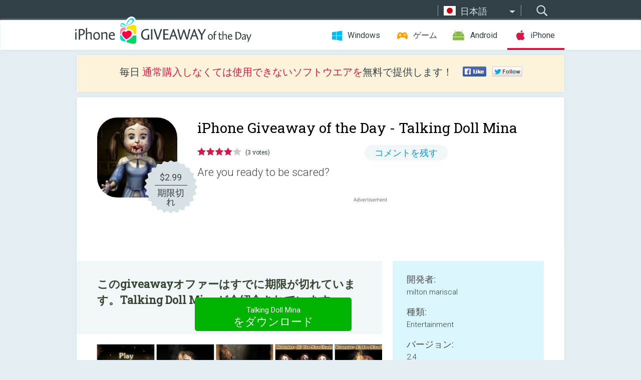

--- FILE ---
content_type: text/html; charset=utf-8
request_url: https://iphone.giveawayoftheday.com/talking-doll-mina/?lang=ja
body_size: 10329
content:
<!DOCTYPE html>
<!--[if lt IE 7]>      <html class="no-js ielt10 ielt9 ielt8 ielt7" lang="ja"> <![endif]-->
<!--[if IE 7]>         <html class="no-js ie7 ielt10 ielt9 ielt8" lang="ja"> <![endif]-->
<!--[if IE 8]>         <html class="no-js ie8 ielt10 ielt9" lang="ja"> <![endif]-->
<!--[if IE 9]>         <html class="no-js ie9 ielt10" lang="ja"> <![endif]-->
<!--[if gt IE 10]><!--> <html class="no-js" lang="ja"> <!--<![endif]-->
<head>
        <script async src="https://www.googletagmanager.com/gtag/js?id=G-44PBBK4D75"></script>
    <script>
        window.dataLayer = window.dataLayer || [];
        function gtag(){dataLayer.push(arguments);}
        gtag('js', new Date());

        gtag('config', 'G-44PBBK4D75');
    </script>
                            <meta http-equiv="Content-Type" content="text/html; charset=UTF-8" />
            <meta http-equiv="X-UA-Compatible" content="IE=edge">
            <meta name="viewport" content="width=device-width">
            <meta name="format-detection" content="telephone=no">
                        <meta name="verify-v1" content="nKhoQtkI95aX3NsywlbsnmUuAaUMF+QPTdE0phYHyT8=" />
                    
    <meta name="description" content="毎日の iOS Giveaway - Are you ready to be scared? 

Talking Mina will creep you out and scare you so much you will have nightmares. The Mina Story is so sad and terrifying that you will not be the same after you read it...." />
    <meta property="fb:app_id" content="200558050727877"/>
    <meta property="og:type" content="website"/>
    <meta property="og:url" content="https://iphone.giveawayoftheday.com/talking-doll-mina/?lang=ja"/>
    <meta property="og:title" content=""/>
    <meta property="og:site_name" content="Giveaway of the Day"/>
    <meta property="og:image" content="https://iphone.giveawayoftheday.com/wp-content/plugins/gotd_appstore_plugin/images/2018/01/680141578_app_icon_big_1517155713.jpg"/>
    <meta property="og:description" content="Are you ready to be scared? 

Talking Mina will creep you out and scare you so much you will have nightmares. The Mina Story is so sad and terrifying that you..."/>

    <meta property="twitter:card" content="summary_large_image" />
    <meta property="twitter:site" content="@GiveawayotDay" />
    <meta property="twitter:url" content="https://iphone.giveawayoftheday.com/talking-doll-mina/?lang=ja" />
    <meta property="twitter:title" content="Talking Doll Mina" />
    <meta property="twitter:description" content="Are you ready to be scared? 
" />
    <meta property="twitter:image" content="https://iphone.giveawayoftheday.com/wp-content/plugins/gotd_appstore_plugin/images/680141578_Screenshot_1517155713.jpg" />

                            <link rel="alternate" hreflang="en" href="https://iphone.giveawayoftheday.com/talking-doll-mina/" type="text/html" />
                                <link rel="alternate" hreflang="es" href="https://iphone.giveawayoftheday.com/talking-doll-mina/?lang=es" type="text/html" />
                                <link rel="alternate" hreflang="it" href="https://iphone.giveawayoftheday.com/talking-doll-mina/?lang=it" type="text/html" />
                                <link rel="alternate" hreflang="de" href="https://iphone.giveawayoftheday.com/talking-doll-mina/?lang=de" type="text/html" />
                                <link rel="alternate" hreflang="fr" href="https://iphone.giveawayoftheday.com/talking-doll-mina/?lang=fr" type="text/html" />
                                <link rel="alternate" hreflang="pt" href="https://iphone.giveawayoftheday.com/talking-doll-mina/?lang=pt-br" type="text/html" />
                                <link rel="alternate" hreflang="nl" href="https://iphone.giveawayoftheday.com/talking-doll-mina/?lang=nl" type="text/html" />
                                <link rel="alternate" hreflang="ru" href="https://iphone.giveawayoftheday.com/talking-doll-mina/?lang=ru" type="text/html" />
                                <link rel="alternate" hreflang="ja" href="https://iphone.giveawayoftheday.com/talking-doll-mina/?lang=ja" type="text/html" />
                                <link rel="alternate" hreflang="tr" href="https://iphone.giveawayoftheday.com/talking-doll-mina/?lang=tr" type="text/html" />
                                <link rel="alternate" hreflang="el" href="https://iphone.giveawayoftheday.com/talking-doll-mina/?lang=el" type="text/html" />
                                <link rel="alternate" hreflang="ro" href="https://iphone.giveawayoftheday.com/talking-doll-mina/?lang=ro" type="text/html" />
            
                 <link rel="stylesheet" href="https://iphone.giveawayoftheday.com/css/modal.css?v=1525361059" />
        
        <link href='https://fonts.googleapis.com/css?family=Roboto+Slab:400,300&amp;subset=latin' rel='stylesheet' type='text/css'>
        <link href='https://fonts.googleapis.com/css?family=Roboto:400,300,500,700,300italic&amp;subset=latin' rel='stylesheet' type='text/css'>
        <title>iPhone Giveaway of the Day - Talking Doll Mina</title>
                    <link rel="stylesheet" href="https://iphone.giveawayoftheday.com/css/iphone/main.css?v=1553782962" />
                <link rel="shortcut icon" href="https://iphone.giveawayoftheday.com/images/favicon.ico" type="image/x-icon">
            <link rel="stylesheet" href="https://iphone.giveawayoftheday.com/css/iphone/post.css?v=1566991765" />
    <link rel="stylesheet" href="https://iphone.giveawayoftheday.com/css/remodal.css?v=1451286268" />
    <link rel="stylesheet" href="https://iphone.giveawayoftheday.com/css/remodal-default-theme.css?v=1451286268" />
    <link rel="stylesheet" href="https://iphone.giveawayoftheday.com/css/fancybox.css?v=1453363896" />
        <!--[if lte IE 8]><link href="https://iphone.giveawayoftheday.com/css/ie8.css" rel="stylesheet" type="text/css" /><![endif]-->
        <script type="text/javascript">
                                </script>
                            <script src="https://ajax.googleapis.com/ajax/libs/jquery/1.10.1/jquery.min.js"></script>
                        <script src="https://iphone.giveawayoftheday.com/js/plugins.js?v=1485935778"></script>
            <script src="https://iphone.giveawayoftheday.com/js/script.js?v=1710757379"></script>

            <script>
                var common_actions_settings = {
                    search_url: 'https://iphone.giveawayoftheday.com/?lang=ja',
                    is_ie9: 0,
                    fb_app_id: '200558050727877',
                    project: 'iphone',
                    locale: 'ja',
                    safari_push: {
                        enabled: 0,
                        url: 'https://iphone.giveawayoftheday.com/safari_push?lang=ja',
                        website_uid: 'web.com.giveawayoftheday.www',
                        token_url: 'https://iphone.giveawayoftheday.com/safari_push/check-token?lang=ja',
                        enabled_subprojects: 0
                    }
                };
                jQuery(document).ready(function() {
                    common_actions.init(common_actions_settings);
                    achecker.init({
                        enabled: true,
                        from: 'gaotd_iphone',
                        is_mobile: false,
                        show_rest: false
                    });
                    away_bnr.init({
                        is_showed: false,
                        idle_interval: 3000,
                        enabled: 0
                    });
                });

                var text_counters = {hours: '時間', mins: '分', secs: '秒', days: 'days'};
            </script>

                    <script>
            jQuery(document).ready(function () {
                getTopCloseOnload();
                makeFixedCloseOnload();
                jQuery(window).scroll(function () {
                    makeFixedCloseOnload();
                })
            });

            function makeFixedCloseOnload() {
                var close_onload = jQuery('.close_onload');
                if (close_onload.length == 0) return;
                var s = jQuery(window).scrollTop() + 20;
                if (s > jQuery('.giveaway_day').offset().top && s != 0) {
                    close_onload.addClass('fixed_closed_onload');
                    close_onload.css('left', jQuery('.wrapper').offset().left - 100)
                    close_onload.css('top', 20)
                }
                else {
                    if (close_onload.hasClass('fixed_closed_onload')) {
                        getTopCloseOnload();
                    }
                    close_onload.removeClass('fixed_closed_onload');
                    close_onload.css('left', '-100px');

                }
            }

            function getTopCloseOnload() {
                var close_onload = jQuery('.close_onload');
                if (close_onload.length == 0) return;
                var top = 0;
                close_onload.css('top',0);
                jQuery('.slogan').each(function () {
                    top = parseInt(close_onload.css('top'));
                    var $this = jQuery(this);
                    var h = parseInt($this.outerHeight());
                    if ($this.css('display') != 'none' && h != 0) {
                        var margin_bottom = parseInt($this.css('margin-bottom'));
                        top = top + margin_bottom + h;
                    }
                    close_onload.css('top', top);
                })
            }
        </script>
        
    <script>
        check_user_lang.lang_redirect = function() {
            if (getCookie('lang') == 1) {
                return;
            }
            setCookie('lang', 1, {path: '/', expires: 24*60*60, domain: '.' + this.conf.domain});
            var lang_regex = new RegExp("[\\?&]lang=([^&#]*)");
            var cur_lang = lang_regex.exec(window.location.search);
            cur_lang = cur_lang ? cur_lang[1] : 'en';
            if (cur_lang != 'en') {
                return;
            }
            var lang_domain = 'en';
            var subdomains = JSON.parse(this.conf.subdomains_json);
            jQuery.each(subdomains, function(url, lang) {
                if (navigator.language == lang['code'] || navigator.language.indexOf(lang['code']+'-') >= 0) {
                    lang_domain = url;
                }
            });

            if (lang_domain == cur_lang) {
                return;
            }

            location.href = document.location.protocol + '//iphone.' + this.conf.domain + '/' + (this.conf.path ? this.conf.path + '/' : '') + '?lang='+lang_domain;
        };
        common_actions_settings.twitter_acc = 'https://twitter.com/iPhone_GOTD';
    </script>

    <script type="text/javascript">
        (function($) {
            $(function() {
                post_actions.resizePostBlock = function(e) {
                    var margin_top = $('.requirements').outerHeight() + 20;
                    if(!Modernizr.mq('(min-width: 1036px)')) {
                        margin_top = '';
                    }
                    $('.offers').css('margin-top', margin_top);
                };
                post_actions.updateRequirements = function(e) {
                    return;
                };
                post_actions.init({
                    post_id: 12745,
                    is_active: 0,
                    vote: {
                        send_url: '/ajax/posts/vote/add'
                    },
                    negative_form: {
                        url: '/ajax/posts/vote/negative-form'
                    },
                    last_comments: {
                        send_url: '/ajax/posts/other-comments'
                    },
                    error_no_reason_text: '少なくとも一つの理由を知らせてください。',
                    error_no_description_text: '該当する理由を下記の中から選択し、その具体的な理由を詳細欄へ記入してください'
                });
                comments_actions.init({
                    post_id: 12745,
                    lang_id: 9,
                    vote_url: '/ajax/comments/vote/add',
                    add_comment_url: '/ajax/comments/add',
                    reply_text: '回答',
                    cancel_text: 'キャンセル',
                    no_fields_text: '必要な箇所が空白になっています',
                    fb_app_id: '200558050727877',
                    show_fb_comments: false,
                    lang: 'ja',
                    fb_comm_url: '/ajax/comments/fb-event'
                });
                check_user_lang.init({
                    is_lang_redirect: 1,
                    subdomains_json: '{"en":{"code":"en","name":"English"},"es":{"code":"es","name":"Espa\u00f1ol"},"it":{"code":"it","name":"Italiano"},"de":{"code":"de","name":"Deutsch"},"fr":{"code":"fr","name":"Fran\u00e7ais"},"pt-br":{"code":"pt","name":"Portugu\u00eas"},"nl":{"code":"nl","name":"Nederlands"},"ru":{"code":"ru","name":"\u0420\u0443\u0441\u0441\u043a\u0438\u0439"},"ja":{"code":"ja","name":"\u65e5\u672c\u8a9e"},"tr":{"code":"tr","name":"T\u00fcrk\u00e7e"},"el":{"code":"el","name":"\u0395\u03bb\u03bb\u03b7\u03bd\u03b9\u03ba\u03ac"},"ro":{"code":"ro","name":"Rom\u00e2n\u0103"}}',
                    domain: 'giveawayoftheday.com',
                    path: 'talking-doll-mina'
                });
                                    downloadShareForm.fbInit('200558050727877');
                                var countdown_until = new Date('20 January 2026 08:00:00');
                gaotd_countdown.render('.giveaway_counter', countdown_until, text_counters);
                                                                                                                                                        //var download_link = 'https://mobile.informer.com/lp/369569';
                    $('.download_logging').click(function() {
                                                logging(4390);
                                            });
                
                                            });
        })(jQuery);

    </script>
    <script src="https://iphone.giveawayoftheday.com/js/jquery.fancybox.pack.js?v=1451286268"></script>
    <script>
        jQuery(document).ready(function() {
                jQuery(".screenshot_image").fancybox({
                    padding : 0,
                    centerOnScroll : true,
                    type : 'image',
                    openEffect	: 'elastic',
                    closeEffect	: 'elastic',
                    helpers : {
                        title : {type : 'outside'},
                        overlay: {locked: false}
                    },
                    'beforeLoad': function () {
                        if (window.addEventListener) {
                            window.addEventListener('DOMMouseScroll', wheel, false);
                        }
                        window.onmousewheel = document.onmousewheel = wheel;
                        var keys = [37, 38, 39, 40];
                        document.onkeydown = function (e) {
                            for (var i = keys.length; i--;) {
                                if (e.keyCode === keys[i]) {
                                    preventDefault(e);
                                    return;
                                }
                            }
                        };
                    },
                    'afterClose': function () {
                        if (window.removeEventListener) {
                            window.removeEventListener('DOMMouseScroll', wheel, false);
                        }
                        window.onmousewheel = document.onmousewheel = document.onkeydown = null;
                    }
                });
            }
        );
        /* fancybox no scroll helpers */

        function preventDefault(e) {
            e = e || window.event;
            if (e.preventDefault) e.preventDefault();
            e.returnValue = false;
        }

        function wheel(e) {
            preventDefault(e);
        }
    </script>
                        <script type='text/javascript'>
        var googletag = googletag || {};
        googletag.cmd = googletag.cmd || [];
        (function() {
            var gads = document.createElement('script');
            gads.async = true;
            gads.type = 'text/javascript';
            var useSSL = 'https:' == document.location.protocol;
            gads.src = (useSSL ? 'https:' : 'http:') +
                    '//www.googletagservices.com/tag/js/gpt.js';
            var node = document.getElementsByTagName('script')[0];
            node.parentNode.insertBefore(gads, node);
        })();
    </script>

    <script type='text/javascript'>
        googletag.cmd.push(function() {

            var mapping1 = googletag.sizeMapping().
                    addSize([0, 0], []).
                    addSize([320, 300], [320, 100]).
                    addSize([468, 300], [[320, 100], [468, 60]]).
                    addSize([1430, 300], [728, 90]).
                    build();

            googletag.defineSlot('/275405283/GOTD-Header-Responsive', [[728, 90], [468, 60], [320, 100]], 'div-gpt-ad-1456422941653-0').defineSizeMapping(mapping1).addService(googletag.pubads());
            googletag.defineSlot('/275405283/GOTD-Body-Responsive', [[336, 280], [300, 250]], 'div-gpt-ad-1456422941653-1').addService(googletag.pubads());
            googletag.pubads().enableSingleRequest();
            googletag.pubads().collapseEmptyDivs();
            googletag.enableServices();
        });
    </script>
                <script  src="https://iphone.giveawayoftheday.com/widget.php?url=https%3A%2F%2Fiphone.giveawayoftheday.com%2Ftalking-doll-mina%2F%3Flang%3Dja"></script>
    </head>
<body class="past ja">
<div class="st-container">
    <div class="st-pusher">
        <div class="top_head">
            <div class="width">
                <div class="header_search">
                    <div class="inputbox_wrap">
                        <input type="text" placeholder="検索" class="inputbox" />
                    </div>
                    <div class="submit_wrap">
                        <input type="submit" class="button" value="検索" />
                    </div>
                </div>
                                    <div class="header_lang">
                        <div class="curr_lang ieb">
                            <span class="ja">日本語</span>
                        </div>
                        <ul class="menu languages">
                                                                    <li><a class="en" href="https://iphone.giveawayoftheday.com/talking-doll-mina/" hreflang="en">English</a></li>
                                                            <li><a class="es" href="https://iphone.giveawayoftheday.com/talking-doll-mina/?lang=es" hreflang="es">Español</a></li>
                                                            <li><a class="it" href="https://iphone.giveawayoftheday.com/talking-doll-mina/?lang=it" hreflang="it">Italiano</a></li>
                                                            <li><a class="de" href="https://iphone.giveawayoftheday.com/talking-doll-mina/?lang=de" hreflang="de">Deutsch</a></li>
                                                            <li><a class="fr" href="https://iphone.giveawayoftheday.com/talking-doll-mina/?lang=fr" hreflang="fr">Français</a></li>
                                                            <li><a class="pt" href="https://iphone.giveawayoftheday.com/talking-doll-mina/?lang=pt-br" hreflang="pt">Português</a></li>
                                                            <li><a class="nl" href="https://iphone.giveawayoftheday.com/talking-doll-mina/?lang=nl" hreflang="nl">Nederlands</a></li>
                                                            <li><a class="ru" href="https://iphone.giveawayoftheday.com/talking-doll-mina/?lang=ru" hreflang="ru">Русский</a></li>
                                                                        <li><a class="tr" href="https://iphone.giveawayoftheday.com/talking-doll-mina/?lang=tr" hreflang="tr">Türkçe</a></li>
                                                            <li><a class="el" href="https://iphone.giveawayoftheday.com/talking-doll-mina/?lang=el" hreflang="el">Ελληνικά</a></li>
                                                            <li><a class="ro" href="https://iphone.giveawayoftheday.com/talking-doll-mina/?lang=ro" hreflang="ro">Română</a></li>
                                                </ul>
                    </div>
                            </div>
        </div>
        <div class="header cf">
            <div class="width">
                                    <div class="header_side">
                        <div class="header_nav_trig"></div>
                        <nav class="header_nav">
                            <ul class="menu">
                                <li class="w ">
                                    <a href="https://jp.giveawayoftheday.com/">Windows</a>
                                </li>
                                <li class="g ">
                                    <a href="https://game.giveawayoftheday.com/">ゲーム</a>
                                </li>
                                <li class="a ">
                                    <a href="https://android.giveawayoftheday.com/?lang=ja">Android</a>
                                </li>
                                <li class="i active">
                                    <a href="https://iphone.giveawayoftheday.com/?lang=ja">iPhone</a>
                                </li>
                            </ul>
                        </nav>
                                                    <div class="language">
                                <label>Your language:</label>
                                <select>
                                                            <option value="https://iphone.giveawayoftheday.com/talking-doll-mina/" >English</option>
                                <option value="https://iphone.giveawayoftheday.com/talking-doll-mina/?lang=es" >Español</option>
                                <option value="https://iphone.giveawayoftheday.com/talking-doll-mina/?lang=it" >Italiano</option>
                                <option value="https://iphone.giveawayoftheday.com/talking-doll-mina/?lang=de" >Deutsch</option>
                                <option value="https://iphone.giveawayoftheday.com/talking-doll-mina/?lang=fr" >Français</option>
                                <option value="https://iphone.giveawayoftheday.com/talking-doll-mina/?lang=pt-br" >Português</option>
                                <option value="https://iphone.giveawayoftheday.com/talking-doll-mina/?lang=nl" >Nederlands</option>
                                <option value="https://iphone.giveawayoftheday.com/talking-doll-mina/?lang=ru" >Русский</option>
                                <option value="https://iphone.giveawayoftheday.com/talking-doll-mina/?lang=ja" selected>日本語</option>
                                <option value="https://iphone.giveawayoftheday.com/talking-doll-mina/?lang=tr" >Türkçe</option>
                                <option value="https://iphone.giveawayoftheday.com/talking-doll-mina/?lang=el" >Ελληνικά</option>
                                <option value="https://iphone.giveawayoftheday.com/talking-doll-mina/?lang=ro" >Română</option>
                                            </select>
                                <span>&#9660;</span>
                            </div>
                                            </div>
                    <a href="https://iphone.giveawayoftheday.com/?lang=ja" class="header_logo"></a>
                                                </div>
        </div><!-- .header-->

                <div class="modal" style="display: none;" id="modal_chrome_notif">
    <div class="modal_bg"></div>
    <div class="wrapper_modal modal_notification">
        <div class="table-cell">
            <div class="block_push p">
                <a href="#" class="close_btn" id="close_btn_modal_chrome"></a>
                <p>
                    Never miss all the cool giveaways:<br>
                    get notifications in your browser!
                </p>
                <div class="button_wrapper">
                    <a href="#" class="grey btn" id="no_btn_modal_chrome">No, thanks</a>
                    <a href="#" class="blue btn" id="yes_btn_modal_chrome">Yes, I'd like to</a>
                </div>
            </div>
                        </div>
    </div>
</div>
        <div class="wrapper width">
                        <div class="middle cf">
                    <div class="middle cf">
        <div class="col2 slogan jus">
    <p>毎日 <b>通常購入しなくては使用できないソフトウエアを</b>無料で提供します！</p>

    <ul class="like_block_rendered">

        <li class="like_block_fb_c">
            <div class="like_block_fb" title="Like" onmousemove="common_actions.showSocialFbLikeButton(event)">
			</div>
        </li>
        <li class="like_block_tw_c">
            <div class="like_block_tw" title="Like" onmousemove="common_actions.showSocialTwLikeButton(event)">
			</div>
        </li>
    </ul>

</div>        <div class="col1 giveaway_day">
            <div class="giveaway_wrap cf">
                <div class="giveaway_img">
                    <img src="https://iphone.giveawayoftheday.com/wp-content/plugins/gotd_appstore_plugin/images/163/2018/01/680141578_app_icon_big_1517155713.jpg" alt="Talking Doll Mina Giveaway" >
                    <div class="giveaway_label">
                                                <a href="https://iphone.giveawayoftheday.com/download/?id=12745&amp;lang=ja" class="label_link download_logging"></a>
                        <div class="old_price">
                            $2.99
                        </div>
                        <div class="free">
                                                            期限切れ
                                                    </div>
                    </div>
                </div>
                <div class="over">
                    <div class="giveaway_title">
                        <h1>iPhone Giveaway of the Day&nbsp;- <span>Talking Doll Mina</span></h1>
                    </div>
                    <div class="giveaway_info">
                        <div class="wrapper_stars">
                            <div class="fill_stars" style="width: 80%;"></div>
                        </div>
                        <span class="count">(3 votes)</span>
                            <span class="wrap_count">
        <a href="#comments">
                            コメントを残す                    </a>
    </span>

                    </div>
                    <div class="giveaway_descr"> Are you ready to be scared?</div>
                                        <a href="https://iphone.giveawayoftheday.com/download/?id=12745&amp;lang=ja" class="second_btn download_logging"><span class="old_price">$2.99</span>
                                                    期限切れ
                                            </a>
                </div>
                <div class="top_ab aa-728">
            <!-- /275405283/GOTD-Header-Responsive -->
<div id='div-gpt-ad-1456422941653-0'>
    <script type='text/javascript'>
        googletag.cmd.push(function() { googletag.display('div-gpt-ad-1456422941653-0'); });
    </script>
</div>    </div>
            </div>
        </div>

        

        <div class="col1 wrap_content">
            <div class="left_col">
                                <div class="col2-1 col-r timer">
                    <div class="left">
                        <p><b>このgiveawayオファーはすでに期限が切れています。Talking Doll Minaが今紹介されています。</b></p>
                    </div>
                    <div class="wrap_links">
                                                <a href="https://iphone.giveawayoftheday.com/download/?id=12745&amp;lang=ja" class="download_btn download_logging" target="_blank"><span>Talking Doll Mina</span>をダウンロード</a>
                    </div>
                </div>
                                <div class="wrapper_screens">
                                            <a rel="gallery" class="screenshot_image" href="https://iphone.giveawayoftheday.com/wp-content/plugins/gotd_appstore_plugin/images/680141578_Screenshot_1517155713.jpg"><img src="https://iphone.giveawayoftheday.com/wp-content/plugins/gotd_appstore_plugin/images/680141578_Screenshot_1517155713.jpg" alt="" /></a>
                                            <a rel="gallery" class="screenshot_image" href="https://iphone.giveawayoftheday.com/wp-content/plugins/gotd_appstore_plugin/images/680141578_Screenshot_1517155716.jpg"><img src="https://iphone.giveawayoftheday.com/wp-content/plugins/gotd_appstore_plugin/images/680141578_Screenshot_1517155716.jpg" alt="" /></a>
                                            <a rel="gallery" class="screenshot_image" href="https://iphone.giveawayoftheday.com/wp-content/plugins/gotd_appstore_plugin/images/680141578_Screenshot_1517155720.jpg"><img src="https://iphone.giveawayoftheday.com/wp-content/plugins/gotd_appstore_plugin/images/680141578_Screenshot_1517155720.jpg" alt="" /></a>
                                            <a rel="gallery" class="screenshot_image" href="https://iphone.giveawayoftheday.com/wp-content/plugins/gotd_appstore_plugin/images/680141578_Screenshot_1517155723.jpg"><img src="https://iphone.giveawayoftheday.com/wp-content/plugins/gotd_appstore_plugin/images/680141578_Screenshot_1517155723.jpg" alt="" /></a>
                                            <a rel="gallery" class="screenshot_image" href="https://iphone.giveawayoftheday.com/wp-content/plugins/gotd_appstore_plugin/images/680141578_Screenshot_1517155726.jpg"><img src="https://iphone.giveawayoftheday.com/wp-content/plugins/gotd_appstore_plugin/images/680141578_Screenshot_1517155726.jpg" alt="" /></a>
                                    </div>
                <div class="col1 prog_descr">
                    <div class="center_ab aa-300">
            <!-- /275405283/GOTD-Body-Responsive -->
<div id='div-gpt-ad-1456422941653-1'>
    <script type='text/javascript'>
        googletag.cmd.push(function() { googletag.display('div-gpt-ad-1456422941653-1'); });
    </script>
</div>    </div>
                    <p>Are you ready to be scared? </p>
<p>Talking Mina will creep you out and scare you so much you will have nightmares. The Mina Story is so sad and terrifying that you will not be the same after you read it. She will have you so scared and horrified that you will think your device is possessed.<br />
She will answer your questions and be worn that she will scare you. If you want to have even more fun have your friends and family ask her questions or have them read The Mina Story. </p>
<p>Try to find all the secret 'Easter Eggs' hidden in Talking Doll Mina.</p>
<p>Talking Doll Mina includes:</p>
<p>Ask Mina Questions<br />
The Mina Story<br />
Remember Mina<br />
Missing Pages<br />
Rats In The Attic<br />
Poltergeist Scare<br />
Message Scare<br />
Message Scare<br />
Phone Call Scare<br />
Locked Device Scare<br />
Mina Scare<br />
Owls and Heart (Now 8 Players can join) 'Easter Egg'<br />
Contacting The Dead (WARNING Do Not Contact Demons) 'Easter Egg'<br />
And other 'Easter Eggs' you can find</p>
<p>Story written and created by Sissy PANTELIS</p>
<p>*This app may cause people to drop or throw your device.<br />
*Play in a safe manner for your device safety.<br />
*Developer is not responsible for damages caused by people getting scared.<br />
*Not recommended for people with heart problems because of the scary nature of this app.</p>
<p>App will be updated several times a year with new content.</p>

                </div>

                <div class="col2-2 col-r requirements">
                    <h3>開発者:</h3>
                                        <p>milton mariscal</p>
                    <h3>種類:</h3>
                    <p>Entertainment</p>
                    <h3>バージョン:</h3>
                    <p>2.4</p>
                    <h3>サイズ:</h3>
                    <p>172.02 MB</p>
                    <h3>批評ポイント:</h3>
                    <p>12+</p>
                    <h3>言語:</h3>
                    <p>English</p>
                    <h3>互換性:</h3>
                    <p>iPhone, iPad, iPod touch</p>
                </div>

                <div class="col1 comments  no-fb-com" id="comment_conteiner">
    <div class="wrap_comments" id="comments">

        <h2>コメント Talking Doll Mina</h2>

        
        
                <div class="wrap_form">
            <div>
                                                <div class="comments_error pink"></div>
                                <form method="post" id="comment_form">
                    <input type="hidden" name="parent" value="0" id="comment_parent">
                    <input type="hidden" name="reply" value="0" id="comment_reply">
                    <div class="top_wrap first">
                        <input type="text" name="name" placeholder="名前*" value="">
                    </div>
                    <div class="top_wrap second">
                        <input type="text" name="email" placeholder="メール* (公開されません)" value="">
                    </div>
                                        <textarea name="content" placeholder="コメントを追加する..."></textarea>

                    <div class="comments-replies-notice">
                        <input type="checkbox" id="replies_notice" name="replies_notice" value="1" class="custom-checkbox" checked>
                        <label for="replies_notice" class="custom-checkbox">
                            他のユーザーからの返信について知らせてください。
                        </label>
                    </div>

                       
                    <div id="googlerecaptcha" style="margin-bottom:20px; display: none;"></div>
                    <script src="https://www.google.com/recaptcha/api.js?hl=ja&render=explicit" async defer></script>
                    <script type="text/javascript">                 
                    var renderRecaptcha = function() {
                            grecaptcha.render('googlerecaptcha', {
                              'sitekey' : ''
                            });
                          };    
                    </script>                                        
                                           
                    <input type="submit" value="コメントを提出">
                    <div class="comment_form_loading"></div>
                </form>
                            </div>
        </div>
                
                            

                
        <div id="comments_container">
                    </div>
        
        
          

            </div>

    </div>
            </div>
            <div class="right_col">
                <div class="col2 offers">
                            <div id="giveaway_termswidget"></div>
                        <div class="col2-2 col-r download download_win ">
                                                        <span class="lbl"><span class="light_blue">Windows</span> Giveaway of the Day</span>
                            <div>
                                <div class="giveaway_img">
                                    <img src="https://giveawayoftheday.com/wp-content/uploads/2024/12/5b1418d87289e5d014a4b7064b7f255f.png" class="icon120" alt="">
                                    <div class="giveaway_label">
                                        <a href="https://jp.giveawayoftheday.com/ireashare-iphone-data-eraser-1-1-21-3/" class="label_link"></a>
                                        <div class="old_price">$25.95</div>
                                        <div class="free">
                                                                                            <span class="big">本日</span> 無料提供
                                                                                    </div>
                                    </div>
                                </div>
                                <div class="over">
                                    <div class="giveaway_title">
                                        <a href="https://jp.giveawayoftheday.com/ireashare-iphone-data-eraser-1-1-21-3/">iReaShare iPhone Data Eraser 1.1.21</a>
                                    </div>
                                    <div class="giveaway_descr">iPhone、iPad、iPod touch デバイスからすべてを消去します。</div>
                                </div>
                                <div class="giveaway_counter"></div>
                                <div class="giveaway_buttons">
                                    <a href="https://jp.giveawayoftheday.com/ireashare-iphone-data-eraser-1-1-21-3/" class="proceed">ダウンロード・ページへ進む</a>
                                </div>
                            </div>
                                                    </div>
                </div>
            </div>
        </div>
    </div>

            <div class="col1 wrap_goto">
                            <a href="https://iphone.giveawayoftheday.com/rvg-pro/?lang=ja" class="link_prev">&#171;&nbsp;RVG-PRO</a>
                                        <a href="https://iphone.giveawayoftheday.com/dsn-converter-europe/?lang=ja" class="link_next">DSN Converter - Europe&nbsp;&#187;</a>
                    </div>
    
    <div data-remodal-id="modal">
        <button data-remodal-action="close" class="remodal-close"></button>
        <div id="remodal-content"></div>
    </div>

                               </div><!-- .middle-->
            <div class="footer cf">
                    <nav class="footer_nav">
        <ul class="menu jus">
            <li><a href="https://iphone.giveawayoftheday.com/">ホーム</a></li>
            <li><a href="https://iphone.giveawayoftheday.com/submit-your-app/">デベロッパーの方へ</a></li>
            <li><a href="#" class="call_subscribe_form">Eメールで購読</a></li>
            <li><a href="https://www.giveawayoftheday.com/about/contact/">コンタクト・フォーム</a></li>
            <li><a href="https://www.giveawayoftheday.com/forums/">﻿フォーラム</a></li>
            <li><a href="https://blog.giveawayoftheday.com/">プロジェクト・チームのブログ</a></li>
        </ul>
    </nav>
    <div class="row">
        <div class="col2 social">
            <ul class="menu menu_rss">
                <li><a href="https://iphone.giveawayoftheday.com/feed/?lang=ja" class="rss ieb">RSS フィード</a></li>
                <li><a href="https://iphone.giveawayoftheday.com/comments/feed/?lang=ja" class="rss ieb">RSS コメントフィード</a></li>
            </ul>
            <ul class="menu menu_social">
                <li><a href="https://www.facebook.com/giveawayotday/" class="fb ieb">Facebookに参加しましょう</a></li>
            </ul>
        </div>
        <div class="col1 copyright">
            <p>&copy; 2006 - 2026 <a href="https://www.giveawayoftheday.com/">giveawayoftheday.com</a>. <span>すべてのコンテンツの無断複写 転載</span> パテント登録中.</p>
        </div>
    </div>
            </div><!-- .footer -->
        </div><!-- .wrapper -->
    </div>
</div>
<script type="text/javascript">
    document.write("<img src='https://www.giveawayoftheday.com/log.php?id=2968,4455&r=" + Math.round(100000 * Math.random()) + "' class='absolute'/>");
</script>
    <script>
        (function($) {
            $(function() {
                subscribe_popup_form.init({
                    form_url: '/posts/mailing/subscribe?lang=ja',
                    subscribe: {url: '/ajax/posts/mailing/subscribe'}
                });
            });
        })(jQuery);
    </script>
</body>
</html>


--- FILE ---
content_type: text/html; charset=utf-8
request_url: https://www.google.com/recaptcha/api2/aframe
body_size: -88
content:
<!DOCTYPE HTML><html><head><meta http-equiv="content-type" content="text/html; charset=UTF-8"></head><body><script nonce="05u_H3KbY7K21-oSUEF5rQ">/** Anti-fraud and anti-abuse applications only. See google.com/recaptcha */ try{var clients={'sodar':'https://pagead2.googlesyndication.com/pagead/sodar?'};window.addEventListener("message",function(a){try{if(a.source===window.parent){var b=JSON.parse(a.data);var c=clients[b['id']];if(c){var d=document.createElement('img');d.src=c+b['params']+'&rc='+(localStorage.getItem("rc::a")?sessionStorage.getItem("rc::b"):"");window.document.body.appendChild(d);sessionStorage.setItem("rc::e",parseInt(sessionStorage.getItem("rc::e")||0)+1);localStorage.setItem("rc::h",'1768867338676');}}}catch(b){}});window.parent.postMessage("_grecaptcha_ready", "*");}catch(b){}</script></body></html>